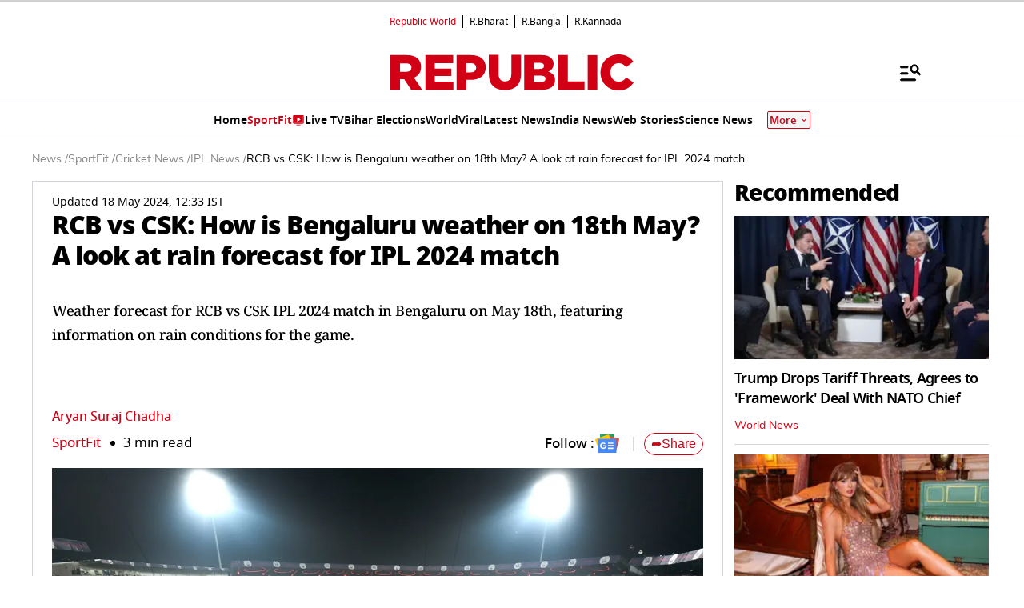

--- FILE ---
content_type: text/html; charset=utf-8
request_url: https://www.google.com/recaptcha/api2/aframe
body_size: 154
content:
<!DOCTYPE HTML><html><head><meta http-equiv="content-type" content="text/html; charset=UTF-8"></head><body><script nonce="ZDJTpKoCxp9WFnROAXCwMw">/** Anti-fraud and anti-abuse applications only. See google.com/recaptcha */ try{var clients={'sodar':'https://pagead2.googlesyndication.com/pagead/sodar?'};window.addEventListener("message",function(a){try{if(a.source===window.parent){var b=JSON.parse(a.data);var c=clients[b['id']];if(c){var d=document.createElement('img');d.src=c+b['params']+'&rc='+(localStorage.getItem("rc::a")?sessionStorage.getItem("rc::b"):"");window.document.body.appendChild(d);sessionStorage.setItem("rc::e",parseInt(sessionStorage.getItem("rc::e")||0)+1);localStorage.setItem("rc::h",'1769049942116');}}}catch(b){}});window.parent.postMessage("_grecaptcha_ready", "*");}catch(b){}</script></body></html>

--- FILE ---
content_type: application/javascript; charset=utf-8
request_url: https://fundingchoicesmessages.google.com/f/AGSKWxXdOPqvjFvVaoWBP4vzT_Mz_V3EvxR289qGggaIpM_UuFxsN6kKZiYO27FJvcnBcyaGrDPsO7rYAwCNBFGvEgN4zTrm97WZVBFFcREuJCuuKYVQrsZhUOoFHusCKWje3Vs-Meb13y4DB39CJyiugmDOeLiOI4GPYz1glrFfkd1Xsztj3U95907y5fIa/_=160x600;_468x100__house_ad_/camaoadsense._ad640.
body_size: -1290
content:
window['a21a1570-6e97-4bb5-9b6b-8fef10c166d1'] = true;

--- FILE ---
content_type: text/javascript
request_url: https://static.republicworld.com/assets/js/helper.min.js?v=1.04
body_size: 873
content:
"use strict";(()=>{if(typeof window>"u")return;let s=!1;function a(){if(s)return;const r=window.scrollY,c=document.documentElement.scrollHeight-window.innerHeight;r/c*100>=3&&(i(),s=!0)}function i(){document.querySelectorAll(".iframe-placeholder").forEach(r=>{const c=r.getAttribute("data-src");if(c){const d=atob(c),l=r.getAttribute("data-width"),h=r.getAttribute("data-height");r.innerHTML=`<iframe src="${d}" width="${l}" height="${h}" frameborder="0" allowfullscreen></iframe>`}}),document.querySelectorAll(".blockCode-placeholder").forEach(r=>{const c=r.getAttribute("data-blockcode");c&&(r.innerHTML=decodeURIComponent(c),r.removeAttribute("data-blockcode"))}),p(),e(),m()}function m(){if(!document.querySelector(".reddit-embed-bq")){console.warn("Reddit blockquote not found, skipping Reddit embed load.");return}const c=document.querySelector('script[src="https://embed.reddit.com/widgets.js"]');c&&c.remove();const d=document.createElement("script");d.src="https://embed.reddit.com/widgets.js",d.async=!0,d.charset="UTF-8",document.body.appendChild(d)}function p(){window.twttr&&window.twttr.widgets?window.twttr.widgets.load():u("https://platform.twitter.com/widgets.js")}function e(){window.instgrm&&window.instgrm.Embeds?window.instgrm.Embeds.process():u("https://www.instagram.com/embed.js")}function u(r){const c=document.createElement("script");c.src=r,c.async=!0,document.body.appendChild(c)}window.addEventListener("scroll",a,{passive:!0}),window.loadEmbedsManually=i})();function extractInstagramID(s){if(!s)return null;const a=/(?:http[s]?:\/\/)?(?:www.)?instagram.com\/(p|tv|reel)\/([A-Za-z0-9-_]+)/,i=s.match(a);return i&&i[2]?i[2].split("/")[0]:null}function extractFacebookPostID(s){if(!s)return null;try{const a=new URL(s);if(a.hostname.endsWith("facebook.com")){const i=a.searchParams.get("href");return i?decodeURIComponent(i):null}}catch(a){console.error("Invalid URL:",a)}return null}function extractYouTubeID(s){if(!s)return null;const a=/^(?:https?:\/\/)?(?:www\.)?(?:youtube\.com\/(?:[^\/\n\s]+\/\S+\/|(?:v|e(?:mbed)?)\/|\S*?[?&]v=)|youtu\.be\/)([a-zA-Z0-9_-]{11})/,i=s.match(a);return i?i[1]:null}function extractTwitterID(s){if(!s)return null;const a=/^https?:\/\/(?:www\.)?twitter\.com\/(?:#!\/)?\w+\/status(?:es)?\/(\d+)/,i=s.match(a);return i?.length>0?i[1]:null}function transformSocialEmbeds(s){const m=new DOMParser().parseFromString(s,"text/html").body,p=e=>{if(e.nodeType===Node.ELEMENT_NODE){const r=e.tagName.toLowerCase();if(r==="iframe"||r==="blockquote"||r==="a"){r==="blockquote"&&e.getAttribute("class")==="twitter-tweet"&&Array.from(e.childNodes).forEach(d=>{(d.nodeType===Node.TEXT_NODE||d.nodeType===Node.ELEMENT_NODE&&d.tagName.toLowerCase()==="p")&&e.removeChild(d)});const c=e.getAttribute("src")||e.getAttribute("data-instgrm-permalink")||e.getAttribute("href");if(c){const d=extractYouTubeID(c),l=extractTwitterID(c),h=extractFacebookPostID(c),b=extractInstagramID(c);if(d){const t=document.createElement("amp-youtube");t.setAttribute("width","480"),t.setAttribute("height","270"),t.setAttribute("layout","responsive"),t.setAttribute("data-videoid",d),e.parentNode.replaceChild(t,e);const o=document.createElement("script");if(o.src="https://cdn.ampproject.org/v0/amp-youtube-0.1.js",o.customElement="amp-youtube",o.defer=!0,document.head.appendChild(o),!document.getElementById("amp-script")){const n=document.createElement("script");n.src="https://cdn.ampproject.org/v0.js",n.defer=!0,n.id="amp-script",document.head.appendChild(n)}}else if(l){const t=document.createElement("amp-twitter");t.setAttribute("width","375"),t.setAttribute("height","472"),t.setAttribute("layout","responsive"),t.setAttribute("data-tweetid",l),e.parentNode.replaceChild(t,e);const o=document.createElement("script");if(o.src="https://cdn.ampproject.org/v0/amp-twitter-0.1.js",o.customElement="amp-twitter",o.defer=!0,document.head.appendChild(o),!document.getElementById("amp-script")){const n=document.createElement("script");n.src="https://cdn.ampproject.org/v0.js",n.defer=!0,n.id="amp-script",document.head.appendChild(n)}}else if(b){const t=document.createElement("amp-instagram");t.setAttribute("data-shortcode",b),t.setAttribute("width","1"),t.setAttribute("height","1"),t.setAttribute("layout","responsive"),e.parentNode.replaceChild(t,e);const o=document.createElement("script");if(o.src="https://cdn.ampproject.org/v0/amp-instagram-0.1.js",o.customElement="amp-instagram",o.defer=!0,document.head.appendChild(o),!document.getElementById("amp-script")){const n=document.createElement("script");n.src="https://cdn.ampproject.org/v0.js",n.defer=!0,n.id="amp-script",document.head.appendChild(n)}}else if(h){const t=document.createElement("amp-facebook");t.setAttribute("width","552"),t.setAttribute("height","303"),t.setAttribute("layout","responsive"),t.setAttribute("data-href",h),e.parentNode.replaceChild(t,e);const o=document.createElement("script");if(o.src="https://cdn.ampproject.org/v0/amp-facebook-0.1.js",o.customElement="amp-facebook",o.defer=!0,document.head.appendChild(o),!document.getElementById("amp-script")){const n=document.createElement("script");n.src="https://cdn.ampproject.org/v0.js",n.defer=!0,n.id="amp-script",document.head.appendChild(n)}}}}}else e.nodeType,Node.TEXT_NODE;const u=[...e.childNodes];for(const r of u)p(r)};return p(m),m.innerHTML}
